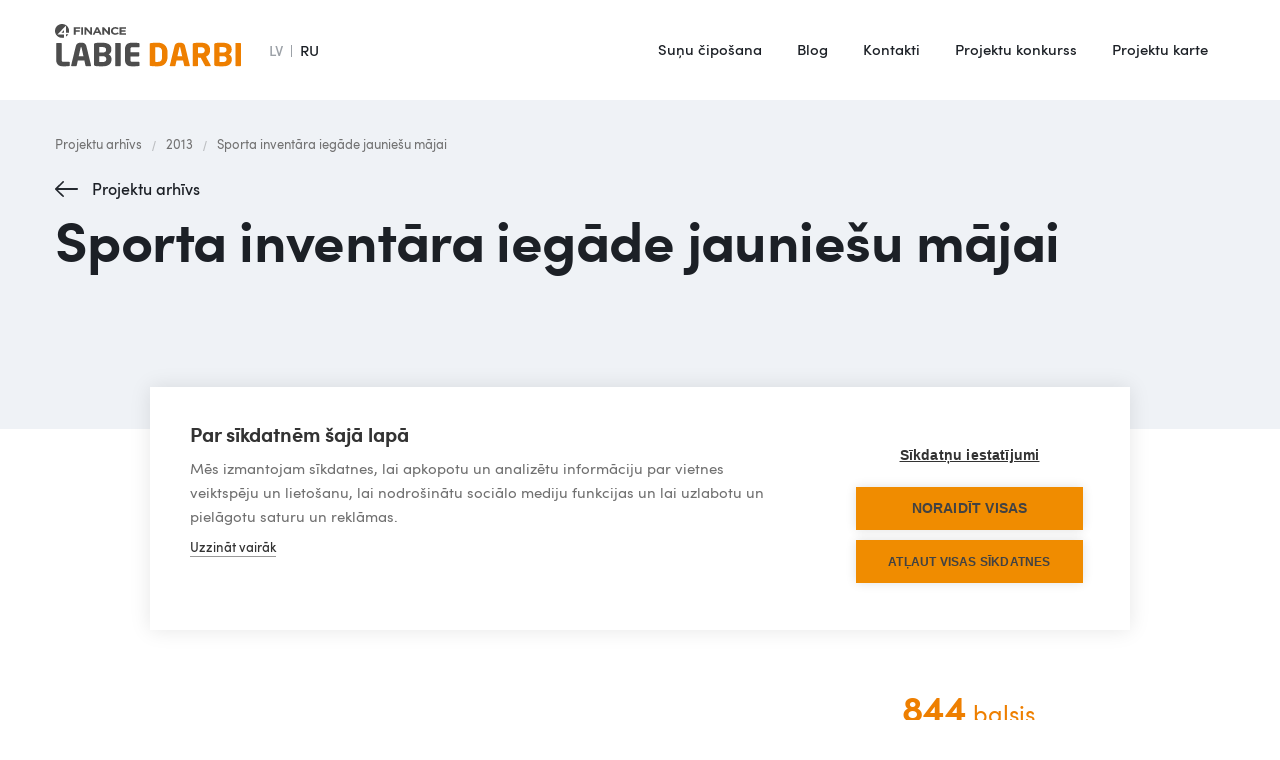

--- FILE ---
content_type: text/html; charset=utf-8
request_url: https://www.labiedarbi.lv/palidziba/sporta-inventara-iegade-jauniesu-majai
body_size: 4408
content:
<!DOCTYPE html><!-- Last Published: Fri Nov 21 2025 08:38:58 GMT+0000 (Coordinated Universal Time) --><html data-wf-domain="www.labiedarbi.lv" data-wf-page="61fa62771db6275f86f0b9ef" data-wf-site="61fa62771db627b58bf0b995" data-wf-collection="61fa62771db6274fe8f0bab3" data-wf-item-slug="sporta-inventara-iegade-jauniesu-majai"><head><meta charset="utf-8"/><title>Sporta inventāra iegāde jauniešu mājai</title><meta content="844" name="description"/><meta content="width=device-width, initial-scale=1" name="viewport"/><meta content="51siuRasEuk-aw1i4iyR1wWQY_AANRndH6KrwkA7M5A" name="google-site-verification"/><link href="https://cdn.prod.website-files.com/61fa62771db627b58bf0b995/css/labiedarbi.shared.c2675d7d1.min.css" rel="stylesheet" type="text/css"/><script type="text/javascript">!function(o,c){var n=c.documentElement,t=" w-mod-";n.className+=t+"js",("ontouchstart"in o||o.DocumentTouch&&c instanceof DocumentTouch)&&(n.className+=t+"touch")}(window,document);</script><link href="https://cdn.prod.website-files.com/61fa62771db627b58bf0b995/6206931cc60717778b25b991_Labie%20darbi_32.png" rel="shortcut icon" type="image/x-icon"/><link href="https://cdn.prod.website-files.com/61fa62771db627b58bf0b995/62069323a2fef97f28b71cbb_Labie%20darbi_256.jpg" rel="apple-touch-icon"/><script src="https://cookiehub.net/c2/b3d54898.js"></script>
<script type="text/javascript">
document.addEventListener("DOMContentLoaded", function(event) {
var cpm = {};
window.cookiehub.load(cpm);
});
</script>
<style>
@media screen and (max-width: 767px) {  
  .dropdown-active .menu-item{
    color:#116c3a;
  }
  .dropdown-active .dropdown-list {
  
	position: relative;
    display: block;
    border-radius: 0;
    background-color: #fff;  
  
  }
}
  .WordSection1 *, .MsoNormal * {
    font-family: 'Sofiapro webfont',sans-serif;
  }
  
.css-8727q8 {
    padding: 14px 17px 14px !important;
  }
  
  body .coi-banner__accept {background:#006d38;}

 </style></head><body><div data-animation="default" class="navbar-lv w-nav" data-easing2="ease-out" data-easing="ease-in" data-collapse="medium" role="banner" data-no-scroll="1" data-duration="300" data-doc-height="1"><div class="w-layout-grid grid-header"><a href="/" id="w-node-_83a3e6a2-0a29-1424-e837-1d77fb0851fe-fb0851f7" class="brand-2 w-nav-brand"><img src="https://cdn.prod.website-files.com/61fa62771db627b58bf0b995/6203f467b55bcf21c65455ff_Labie%20darbi_logo.svg" alt="" class="logo"/><img src="https://cdn.prod.website-files.com/61fa62771db627b58bf0b995/61fa62771db62732ecf0bc58_zaplo_cz_logo-w.svg" loading="lazy" alt="" class="logowhite"/></a><div class="container-8 w-container"><div class="language-menu"><div class="lv-current">LV</div><div class="div-block-551"></div><a href="/ru" class="ru-active w-nav-link">RU</a></div><div class="w-nav-button"><div class="w-icon-nav-menu"></div></div></div><nav role="navigation" id="w-node-_83a3e6a2-0a29-1424-e837-1d77fb085200-fb0851f7" class="nav-menu-2 w-nav-menu"><div class="div-block-554"><div class="div-block-561"><a href="/ru" class="ru-mob-menu w-inline-block"><div class="lv-mob-mwnu">LV</div><div class="div-block-546"></div><div class="ru-mob-menu-2">RU</div></a></div><a href="/sunu-chipeshana" class="text-navbar-news w-nav-link">Suņu čipošana</a><a href="/mes-runajam" class="text-navbar-news w-nav-link">Blog</a><a href="/kontakti" class="text-navbar-news w-nav-link">Kontakti</a><a href="/arhivs" class="text-navbar-news w-nav-link">Projektu konkurss</a><a href="/projektu-karte" class="text-navbar-news w-nav-link">Projektu karte</a><div class="contcts-menu-mob"><a href="mailto:info@vivus.lv" class="link-kontakt-mob w-inline-block"><div class="div-block-37"><img src="https://cdn.prod.website-files.com/61fa62771db627b58bf0b995/61fa62771db6275030f0bb60_mail-black.svg" loading="lazy" alt="" class="phone-icon-kontakti"/></div><div class="text-link-kontakt-mob">info@labiedarbi.lv</div></a></div></div></nav><div id="w-node-dd4aee85-01f3-069c-0a5d-4bfcac4d58f8-fb0851f7" data-w-id="dd4aee85-01f3-069c-0a5d-4bfcac4d58f8" class="menu-button-2 w-nav-button"><div class="div-block-24"><div class="div-block-547"><div class="top-line"></div><div class="midle-line"></div><div class="bottom-line"></div></div></div></div></div><div class="navbar-bg"></div></div><div class="page-block white-bg"><div class="blog-hero-div"><div class="breadcrumbs-container w-container"><a href="/arhivs" class="breadcrumb-link">Projektu arhīvs</a><div class="breadcrumb-slash">/</div><div class="collection-list-wrapper-7 w-dyn-list"><div role="list" class="w-dyn-items"><div role="listitem" class="w-dyn-item"><a href="/jautajumi/2013" class="breadcrumb-link">2013</a></div></div></div><div class="breadcrumb-slash">/</div><a href="/palidziba/sporta-inventara-iegade-jauniesu-majai" aria-current="page" class="breadcrumb-link hide w--current">Sporta inventāra iegāde jauniešu mājai</a></div><div class="div-block-559"><a href="/arhivs" class="button-back w-button">Projektu arhīvs<br/></a><h1 class="h2">Sporta inventāra iegāde jauniešu mājai</h1></div></div><div class="container-13 w-container"><div class="w-layout-grid project-post-page"><div class="picture-block"><a href="#" class="w-inline-block w-lightbox"><div class="div-block-247"><img src="https://cdn.prod.website-files.com/61fa62771db62761d8f0b999/62852b9e51463cdf3d9f0d9c_Screenshot%202022-05-18%20at%2019.23.20.png" loading="lazy" alt="" class="image-1099 w-condition-invisible"/></div><script type="application/json" class="w-json">{
  "items": [
    {
      "url": "https://cdn.prod.website-files.com/61fa62771db62761d8f0b999/62852b9e51463cdf3d9f0d9c_Screenshot%202022-05-18%20at%2019.23.20.png",
      "type": "image"
    }
  ],
  "group": "Projects LV"
}</script></a><div style="padding-top:75%" class="video-3 w-video w-embed"><iframe class="embedly-embed" src="//cdn.embedly.com/widgets/media.html?src=https%3A%2F%2Fwww.youtube.com%2Fembed%2FgLWnFnF3rOU%3Ffeature%3Doembed&display_name=YouTube&url=https%3A%2F%2Fwww.youtube.com%2Fwatch%3Fv%3DgLWnFnF3rOU&image=https%3A%2F%2Fi.ytimg.com%2Fvi%2FgLWnFnF3rOU%2Fhqdefault.jpg&key=96f1f04c5f4143bcb0f2e68c87d65feb&type=text%2Fhtml&schema=youtube" width="640" height="480" scrolling="no" title="YouTube embed" frameborder="0" allow="autoplay; fullscreen" allowfullscreen="true"></iframe></div></div><div class="thumbnails"><div class="div-block-693"><div class="w-dyn-list"><script type="text/x-wf-template" id="wf-template-47bd986c-6319-40d1-02bc-730d14567c4e">%3Cdiv%20id%3D%22w-node-_47bd986c-6319-40d1-02bc-730d14567c4f-86f0b9ef%22%20role%3D%22listitem%22%20class%3D%22collection-item-7%20w-dyn-item%20w-dyn-repeater-item%22%3E%3Ca%20href%3D%22%23%22%20class%3D%22lightbox-link%20w-inline-block%20w-dyn-bind-empty%20w-lightbox%22%3E%3Cdiv%20style%3D%22background-image%3Anone%22%20class%3D%22multi-image%22%3E%3C%2Fdiv%3E%3Cscript%20type%3D%22application%2Fjson%22%20class%3D%22w-json%22%3E%7B%0A%20%20%22items%22%3A%20%5B%5D%2C%0A%20%20%22group%22%3A%20%22Projects%20LV%22%0A%7D%3C%2Fscript%3E%3C%2Fa%3E%3C%2Fdiv%3E</script><div role="list" class="grid-thumb w-dyn-items w-dyn-hide"></div><div class="empty-state-2 w-dyn-empty"></div></div></div></div><div id="w-node-_054f4567-7f39-8003-f3cd-87f16c733d76-86f0b9ef" class="info-div"><div class="div-block-687-copy"><p class="paragraph-14-copy">844</p><div class="blog-item-date-2-copy">balsis</div></div><div class="line"></div><div class="project-info-grid"><div class="div-block-688"><div class="project-item">Projektu iesniedz:</div><p class="project-item-2">Aija Ceplauska</p></div><div class="div-block-688"><div class="project-item">Vieta:</div><p class="project-item-2">Latvija, Rīga</p></div><div class="div-block-688-copy"><div class="project-item">Projekta summa:</div><p class="project-item-2">4262 €</p></div></div></div><div id="w-node-_5546756a-fce7-7ecc-db53-80d1d373413c-86f0b9ef" class="project-text"><div class="w-richtext"><p>Jauniešu centrs „Apīte” darbojas jau divus gadus. Kopumā jauniešu mājā dzīvo 23 bez vecāku apgādības palikuši jaunieši. Vairākkārtēji no jauniešu puses ir izskanējusi vēlme ikdienā pievērsties sportiskām aktivitātēm.</p><p>Puiši un meitenes labprātāk pavadītu savu brīvo laiku trenažieru zālē fiziski pilnveidojot sevi, nevis pie televizoru vai datoru ekrāniem.Tā ir lieliska ideja, jo tā ir iespēja atbalstīt Rīgas jauniešus, kuriem ir neierastāka ikdienā kā lielākajai daļai vienaudžu.</p><p>Atbalstīsim stiprus jauniešus, kuri veido stipru Latviju!</p></div></div></div></div></div><footer id="footer" class="footer-copy"><div class="container-4 w-container"><div class="w-layout-grid grid-22"><div id="w-node-_27022df3-ae4c-c6f0-a707-0952ceb1d1fb-ceb1d1f8"><img src="https://cdn.prod.website-files.com/61fa62771db627b58bf0b995/620254210dab65f15224cfc0_Labie%20darbi_logo_white.svg" loading="lazy" alt="" class="image-1094"/></div><div id="w-node-_31278448-5bd3-792e-2659-6bbfd95c002c-ceb1d1f8" class="div-block-531"><div class="div-block-34"><a href="mailto:info@labiedarbi.lv" class="link-block-3 w-inline-block"><div class="div-block-37"><img src="https://cdn.prod.website-files.com/61fa62771db627b58bf0b995/61fa62771db627139cf0baad_mail.svg" loading="lazy" alt="" class="mail-icon"/></div><div class="text-block-21">info@labiedarbi.lv</div></a><div class="text-footer-time">AS &quot;4finance&quot;<br/>Brīvības iela 155A, Barona Kvartāls, Rīga, LV-1012</div></div></div><div id="w-node-_2bcc855a-7c89-81b2-daa2-6c44db1bfce3-ceb1d1f8" class="w-layout-grid grid-links-footer"><ul role="list" class="list w-list-unstyled"><li class="list-item"><a href="/sunu-chipeshana" class="link-6">Suņu čipošana</a></li><li class="list-item"><a href="/mes-runajam" class="link-6">Blog</a></li></ul><ul role="list" class="list-2 w-list-unstyled"><li class="list-item"><a href="/arhivs" class="link-6">Projektu konkurss</a></li><li class="list-item"><a href="/arhivs" class="link-6">Projektu karte</a></li></ul><ul role="list" class="list-3 w-list-unstyled"><li class="list-item"><a href="/kontakti" class="link-6">Kontakti</a></li></ul></div></div></div><div class="container-4 w-container"><div class="w-layout-grid grid-links-footer-copy"><div id="w-node-_79c5f5b6-cd86-5fa2-0528-8048883df013-ceb1d1f8" class="div-block-14"><p class="paragraph-3"><a href="https://www.4finance.com/" target="_blank" class="c-link">© 4finance Group</a></p></div><div id="w-node-_27022df3-ae4c-c6f0-a707-0952ceb1d21f-ceb1d1f8" class="social-icons"><a href="https://www.facebook.com/LabieDarbi.lv" target="_blank" class="link-block-6 w-inline-block"><img src="https://cdn.prod.website-files.com/61fa62771db627b58bf0b995/61fa62771db6274df8f0bac1_fb.svg" alt="" class="image-5"/></a><a href="https://www.youtube.com/channel/UCDjsU2N2Dn8GiCvRcVtcuQw" target="_blank" class="link-block-6 w-inline-block"><img src="https://cdn.prod.website-files.com/61fa62771db627b58bf0b995/61fa62771db6278142f0baaa_youtube.svg" alt="" class="image-5"/></a><a href="https://twitter.com/4F_Labie_Darbi?s=20" target="_blank" class="link-block-6 w-inline-block"><img src="https://cdn.prod.website-files.com/61fa62771db627b58bf0b995/61fa62771db6276045f0babb_Fill%201.svg" alt="" class="image-5"/></a><a href="https://www.instagram.com/4f_labie_darbi/" target="_blank" class="link-block-6 w-inline-block"><img src="https://cdn.prod.website-files.com/61fa62771db627b58bf0b995/61fa62771db6273812f0bae0_instagram.svg" alt="" class="image-5"/></a></div></div></div></footer><div><div class="picture-block"><a href="#" class="w-inline-block w-lightbox"><div class="div-block-247"><img src="https://cdn.prod.website-files.com/plugins/Basic/assets/placeholder.60f9b1840c.svg" loading="lazy" alt="" class="image-1099 w-condition-invisible"/></div><script type="application/json" class="w-json">{
  "items": [],
  "group": "Projects LV"
}</script></a><div class="video-3 w-video w-embed"></div></div><div class="thumbnails"><div class="div-block-693"><div class="w-dyn-list"><script type="text/x-wf-template" id="wf-template-a4430db2-4592-9789-83de-4d7d8f970376">%3Cdiv%20id%3D%22w-node-a4430db2-4592-9789-83de-4d7d8f970377-86f0b9ef%22%20role%3D%22listitem%22%20class%3D%22collection-item-7%20w-dyn-item%20w-dyn-repeater-item%22%3E%3Ca%20href%3D%22%23%22%20class%3D%22lightbox-link%20w-inline-block%20w-lightbox%22%3E%3Cdiv%20class%3D%22multi-image%22%3E%3C%2Fdiv%3E%3Cscript%20type%3D%22application%2Fjson%22%20class%3D%22w-json%22%3E%7B%0A%20%20%22items%22%3A%20%5B%5D%2C%0A%20%20%22group%22%3A%20%22Projects%20LV%22%0A%7D%3C%2Fscript%3E%3C%2Fa%3E%3C%2Fdiv%3E</script><div role="list" class="grid-thumb w-dyn-items w-dyn-hide"></div><div class="empty-state-2 w-dyn-empty"></div></div></div></div></div><script src="https://d3e54v103j8qbb.cloudfront.net/js/jquery-3.5.1.min.dc5e7f18c8.js?site=61fa62771db627b58bf0b995" type="text/javascript" integrity="sha256-9/aliU8dGd2tb6OSsuzixeV4y/faTqgFtohetphbbj0=" crossorigin="anonymous"></script><script src="https://cdn.prod.website-files.com/61fa62771db627b58bf0b995/js/labiedarbi.schunk.36b8fb49256177c8.js" type="text/javascript"></script><script src="https://cdn.prod.website-files.com/61fa62771db627b58bf0b995/js/labiedarbi.schunk.e5168827676909e7.js" type="text/javascript"></script><script src="https://cdn.prod.website-files.com/61fa62771db627b58bf0b995/js/labiedarbi.c4ce581c.2846967966f46aea.js" type="text/javascript"></script></body></html>